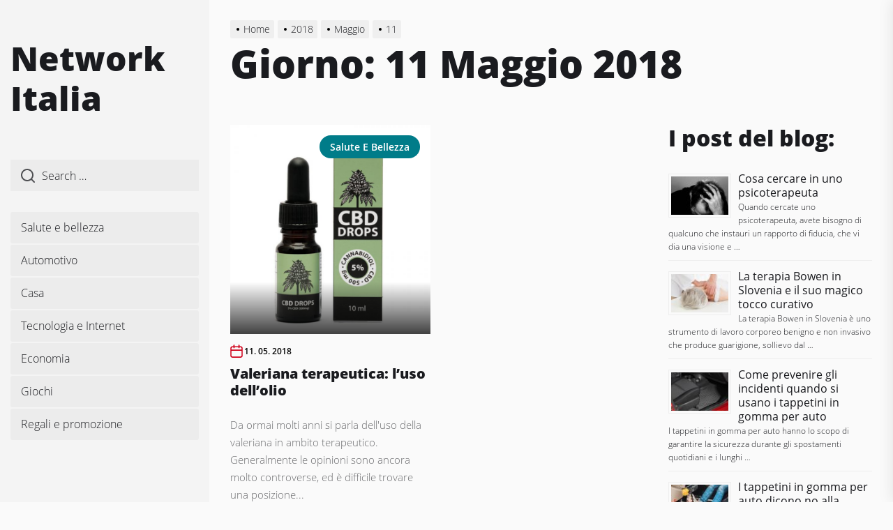

--- FILE ---
content_type: text/html; charset=UTF-8
request_url: http://www.networkitalia.org/2018/05/11/
body_size: 13537
content:
<!DOCTYPE html>
<html class="no-js" lang="it-IT">

<head>
    <meta charset="UTF-8">
    <meta name="viewport" content="width=device-width, initial-scale=1" />
    <link rel="profile" href="https://gmpg.org/xfn/11">
    <meta name='robots' content='noindex, follow' />

	<!-- This site is optimized with the Yoast SEO plugin v26.7 - https://yoast.com/wordpress/plugins/seo/ -->
	<title>11. 05. 2018 - Network Italia</title>
	<meta property="og:locale" content="it_IT" />
	<meta property="og:type" content="website" />
	<meta property="og:title" content="11. 05. 2018 - Network Italia" />
	<meta property="og:url" content="http://www.networkitalia.org/2018/05/11/" />
	<meta property="og:site_name" content="Network Italia" />
	<meta name="twitter:card" content="summary_large_image" />
	<script type="application/ld+json" class="yoast-schema-graph">{"@context":"https://schema.org","@graph":[{"@type":"CollectionPage","@id":"http://www.networkitalia.org/2018/05/11/","url":"http://www.networkitalia.org/2018/05/11/","name":"11. 05. 2018 - Network Italia","isPartOf":{"@id":"https://www.networkitalia.org/#website"},"primaryImageOfPage":{"@id":"http://www.networkitalia.org/2018/05/11/#primaryimage"},"image":{"@id":"http://www.networkitalia.org/2018/05/11/#primaryimage"},"thumbnailUrl":"http://www.networkitalia.org/wp-content/uploads/2018/05/olio-cbd-2.jpg","breadcrumb":{"@id":"http://www.networkitalia.org/2018/05/11/#breadcrumb"},"inLanguage":"it-IT"},{"@type":"ImageObject","inLanguage":"it-IT","@id":"http://www.networkitalia.org/2018/05/11/#primaryimage","url":"http://www.networkitalia.org/wp-content/uploads/2018/05/olio-cbd-2.jpg","contentUrl":"http://www.networkitalia.org/wp-content/uploads/2018/05/olio-cbd-2.jpg","width":700,"height":700},{"@type":"BreadcrumbList","@id":"http://www.networkitalia.org/2018/05/11/#breadcrumb","itemListElement":[{"@type":"ListItem","position":1,"name":"Home","item":"https://www.networkitalia.org/"},{"@type":"ListItem","position":2,"name":"Archives for 11. 05. 2018"}]},{"@type":"WebSite","@id":"https://www.networkitalia.org/#website","url":"https://www.networkitalia.org/","name":"Network Italia","description":"","potentialAction":[{"@type":"SearchAction","target":{"@type":"EntryPoint","urlTemplate":"https://www.networkitalia.org/?s={search_term_string}"},"query-input":{"@type":"PropertyValueSpecification","valueRequired":true,"valueName":"search_term_string"}}],"inLanguage":"it-IT"}]}</script>
	<!-- / Yoast SEO plugin. -->


<link rel="alternate" type="application/rss+xml" title="Network Italia &raquo; Feed" href="http://www.networkitalia.org/feed/" />
<link rel="alternate" type="application/rss+xml" title="Network Italia &raquo; Feed dei commenti" href="http://www.networkitalia.org/comments/feed/" />
<style id='wp-img-auto-sizes-contain-inline-css'>
img:is([sizes=auto i],[sizes^="auto," i]){contain-intrinsic-size:3000px 1500px}
/*# sourceURL=wp-img-auto-sizes-contain-inline-css */
</style>

<style id='wp-emoji-styles-inline-css'>

	img.wp-smiley, img.emoji {
		display: inline !important;
		border: none !important;
		box-shadow: none !important;
		height: 1em !important;
		width: 1em !important;
		margin: 0 0.07em !important;
		vertical-align: -0.1em !important;
		background: none !important;
		padding: 0 !important;
	}
/*# sourceURL=wp-emoji-styles-inline-css */
</style>
<link rel='stylesheet' id='wp-block-library-css' href='http://www.networkitalia.org/wp-includes/css/dist/block-library/style.min.css?ver=6.9' media='all' />
<style id='wp-block-paragraph-inline-css'>
.is-small-text{font-size:.875em}.is-regular-text{font-size:1em}.is-large-text{font-size:2.25em}.is-larger-text{font-size:3em}.has-drop-cap:not(:focus):first-letter{float:left;font-size:8.4em;font-style:normal;font-weight:100;line-height:.68;margin:.05em .1em 0 0;text-transform:uppercase}body.rtl .has-drop-cap:not(:focus):first-letter{float:none;margin-left:.1em}p.has-drop-cap.has-background{overflow:hidden}:root :where(p.has-background){padding:1.25em 2.375em}:where(p.has-text-color:not(.has-link-color)) a{color:inherit}p.has-text-align-left[style*="writing-mode:vertical-lr"],p.has-text-align-right[style*="writing-mode:vertical-rl"]{rotate:180deg}
/*# sourceURL=http://www.networkitalia.org/wp-includes/blocks/paragraph/style.min.css */
</style>
<style id='global-styles-inline-css'>
:root{--wp--preset--aspect-ratio--square: 1;--wp--preset--aspect-ratio--4-3: 4/3;--wp--preset--aspect-ratio--3-4: 3/4;--wp--preset--aspect-ratio--3-2: 3/2;--wp--preset--aspect-ratio--2-3: 2/3;--wp--preset--aspect-ratio--16-9: 16/9;--wp--preset--aspect-ratio--9-16: 9/16;--wp--preset--color--black: #000000;--wp--preset--color--cyan-bluish-gray: #abb8c3;--wp--preset--color--white: #ffffff;--wp--preset--color--pale-pink: #f78da7;--wp--preset--color--vivid-red: #cf2e2e;--wp--preset--color--luminous-vivid-orange: #ff6900;--wp--preset--color--luminous-vivid-amber: #fcb900;--wp--preset--color--light-green-cyan: #7bdcb5;--wp--preset--color--vivid-green-cyan: #00d084;--wp--preset--color--pale-cyan-blue: #8ed1fc;--wp--preset--color--vivid-cyan-blue: #0693e3;--wp--preset--color--vivid-purple: #9b51e0;--wp--preset--gradient--vivid-cyan-blue-to-vivid-purple: linear-gradient(135deg,rgb(6,147,227) 0%,rgb(155,81,224) 100%);--wp--preset--gradient--light-green-cyan-to-vivid-green-cyan: linear-gradient(135deg,rgb(122,220,180) 0%,rgb(0,208,130) 100%);--wp--preset--gradient--luminous-vivid-amber-to-luminous-vivid-orange: linear-gradient(135deg,rgb(252,185,0) 0%,rgb(255,105,0) 100%);--wp--preset--gradient--luminous-vivid-orange-to-vivid-red: linear-gradient(135deg,rgb(255,105,0) 0%,rgb(207,46,46) 100%);--wp--preset--gradient--very-light-gray-to-cyan-bluish-gray: linear-gradient(135deg,rgb(238,238,238) 0%,rgb(169,184,195) 100%);--wp--preset--gradient--cool-to-warm-spectrum: linear-gradient(135deg,rgb(74,234,220) 0%,rgb(151,120,209) 20%,rgb(207,42,186) 40%,rgb(238,44,130) 60%,rgb(251,105,98) 80%,rgb(254,248,76) 100%);--wp--preset--gradient--blush-light-purple: linear-gradient(135deg,rgb(255,206,236) 0%,rgb(152,150,240) 100%);--wp--preset--gradient--blush-bordeaux: linear-gradient(135deg,rgb(254,205,165) 0%,rgb(254,45,45) 50%,rgb(107,0,62) 100%);--wp--preset--gradient--luminous-dusk: linear-gradient(135deg,rgb(255,203,112) 0%,rgb(199,81,192) 50%,rgb(65,88,208) 100%);--wp--preset--gradient--pale-ocean: linear-gradient(135deg,rgb(255,245,203) 0%,rgb(182,227,212) 50%,rgb(51,167,181) 100%);--wp--preset--gradient--electric-grass: linear-gradient(135deg,rgb(202,248,128) 0%,rgb(113,206,126) 100%);--wp--preset--gradient--midnight: linear-gradient(135deg,rgb(2,3,129) 0%,rgb(40,116,252) 100%);--wp--preset--font-size--small: 13px;--wp--preset--font-size--medium: 20px;--wp--preset--font-size--large: 36px;--wp--preset--font-size--x-large: 42px;--wp--preset--spacing--20: 0.44rem;--wp--preset--spacing--30: 0.67rem;--wp--preset--spacing--40: 1rem;--wp--preset--spacing--50: 1.5rem;--wp--preset--spacing--60: 2.25rem;--wp--preset--spacing--70: 3.38rem;--wp--preset--spacing--80: 5.06rem;--wp--preset--shadow--natural: 6px 6px 9px rgba(0, 0, 0, 0.2);--wp--preset--shadow--deep: 12px 12px 50px rgba(0, 0, 0, 0.4);--wp--preset--shadow--sharp: 6px 6px 0px rgba(0, 0, 0, 0.2);--wp--preset--shadow--outlined: 6px 6px 0px -3px rgb(255, 255, 255), 6px 6px rgb(0, 0, 0);--wp--preset--shadow--crisp: 6px 6px 0px rgb(0, 0, 0);}:where(.is-layout-flex){gap: 0.5em;}:where(.is-layout-grid){gap: 0.5em;}body .is-layout-flex{display: flex;}.is-layout-flex{flex-wrap: wrap;align-items: center;}.is-layout-flex > :is(*, div){margin: 0;}body .is-layout-grid{display: grid;}.is-layout-grid > :is(*, div){margin: 0;}:where(.wp-block-columns.is-layout-flex){gap: 2em;}:where(.wp-block-columns.is-layout-grid){gap: 2em;}:where(.wp-block-post-template.is-layout-flex){gap: 1.25em;}:where(.wp-block-post-template.is-layout-grid){gap: 1.25em;}.has-black-color{color: var(--wp--preset--color--black) !important;}.has-cyan-bluish-gray-color{color: var(--wp--preset--color--cyan-bluish-gray) !important;}.has-white-color{color: var(--wp--preset--color--white) !important;}.has-pale-pink-color{color: var(--wp--preset--color--pale-pink) !important;}.has-vivid-red-color{color: var(--wp--preset--color--vivid-red) !important;}.has-luminous-vivid-orange-color{color: var(--wp--preset--color--luminous-vivid-orange) !important;}.has-luminous-vivid-amber-color{color: var(--wp--preset--color--luminous-vivid-amber) !important;}.has-light-green-cyan-color{color: var(--wp--preset--color--light-green-cyan) !important;}.has-vivid-green-cyan-color{color: var(--wp--preset--color--vivid-green-cyan) !important;}.has-pale-cyan-blue-color{color: var(--wp--preset--color--pale-cyan-blue) !important;}.has-vivid-cyan-blue-color{color: var(--wp--preset--color--vivid-cyan-blue) !important;}.has-vivid-purple-color{color: var(--wp--preset--color--vivid-purple) !important;}.has-black-background-color{background-color: var(--wp--preset--color--black) !important;}.has-cyan-bluish-gray-background-color{background-color: var(--wp--preset--color--cyan-bluish-gray) !important;}.has-white-background-color{background-color: var(--wp--preset--color--white) !important;}.has-pale-pink-background-color{background-color: var(--wp--preset--color--pale-pink) !important;}.has-vivid-red-background-color{background-color: var(--wp--preset--color--vivid-red) !important;}.has-luminous-vivid-orange-background-color{background-color: var(--wp--preset--color--luminous-vivid-orange) !important;}.has-luminous-vivid-amber-background-color{background-color: var(--wp--preset--color--luminous-vivid-amber) !important;}.has-light-green-cyan-background-color{background-color: var(--wp--preset--color--light-green-cyan) !important;}.has-vivid-green-cyan-background-color{background-color: var(--wp--preset--color--vivid-green-cyan) !important;}.has-pale-cyan-blue-background-color{background-color: var(--wp--preset--color--pale-cyan-blue) !important;}.has-vivid-cyan-blue-background-color{background-color: var(--wp--preset--color--vivid-cyan-blue) !important;}.has-vivid-purple-background-color{background-color: var(--wp--preset--color--vivid-purple) !important;}.has-black-border-color{border-color: var(--wp--preset--color--black) !important;}.has-cyan-bluish-gray-border-color{border-color: var(--wp--preset--color--cyan-bluish-gray) !important;}.has-white-border-color{border-color: var(--wp--preset--color--white) !important;}.has-pale-pink-border-color{border-color: var(--wp--preset--color--pale-pink) !important;}.has-vivid-red-border-color{border-color: var(--wp--preset--color--vivid-red) !important;}.has-luminous-vivid-orange-border-color{border-color: var(--wp--preset--color--luminous-vivid-orange) !important;}.has-luminous-vivid-amber-border-color{border-color: var(--wp--preset--color--luminous-vivid-amber) !important;}.has-light-green-cyan-border-color{border-color: var(--wp--preset--color--light-green-cyan) !important;}.has-vivid-green-cyan-border-color{border-color: var(--wp--preset--color--vivid-green-cyan) !important;}.has-pale-cyan-blue-border-color{border-color: var(--wp--preset--color--pale-cyan-blue) !important;}.has-vivid-cyan-blue-border-color{border-color: var(--wp--preset--color--vivid-cyan-blue) !important;}.has-vivid-purple-border-color{border-color: var(--wp--preset--color--vivid-purple) !important;}.has-vivid-cyan-blue-to-vivid-purple-gradient-background{background: var(--wp--preset--gradient--vivid-cyan-blue-to-vivid-purple) !important;}.has-light-green-cyan-to-vivid-green-cyan-gradient-background{background: var(--wp--preset--gradient--light-green-cyan-to-vivid-green-cyan) !important;}.has-luminous-vivid-amber-to-luminous-vivid-orange-gradient-background{background: var(--wp--preset--gradient--luminous-vivid-amber-to-luminous-vivid-orange) !important;}.has-luminous-vivid-orange-to-vivid-red-gradient-background{background: var(--wp--preset--gradient--luminous-vivid-orange-to-vivid-red) !important;}.has-very-light-gray-to-cyan-bluish-gray-gradient-background{background: var(--wp--preset--gradient--very-light-gray-to-cyan-bluish-gray) !important;}.has-cool-to-warm-spectrum-gradient-background{background: var(--wp--preset--gradient--cool-to-warm-spectrum) !important;}.has-blush-light-purple-gradient-background{background: var(--wp--preset--gradient--blush-light-purple) !important;}.has-blush-bordeaux-gradient-background{background: var(--wp--preset--gradient--blush-bordeaux) !important;}.has-luminous-dusk-gradient-background{background: var(--wp--preset--gradient--luminous-dusk) !important;}.has-pale-ocean-gradient-background{background: var(--wp--preset--gradient--pale-ocean) !important;}.has-electric-grass-gradient-background{background: var(--wp--preset--gradient--electric-grass) !important;}.has-midnight-gradient-background{background: var(--wp--preset--gradient--midnight) !important;}.has-small-font-size{font-size: var(--wp--preset--font-size--small) !important;}.has-medium-font-size{font-size: var(--wp--preset--font-size--medium) !important;}.has-large-font-size{font-size: var(--wp--preset--font-size--large) !important;}.has-x-large-font-size{font-size: var(--wp--preset--font-size--x-large) !important;}
/*# sourceURL=global-styles-inline-css */
</style>

<style id='classic-theme-styles-inline-css'>
/*! This file is auto-generated */
.wp-block-button__link{color:#fff;background-color:#32373c;border-radius:9999px;box-shadow:none;text-decoration:none;padding:calc(.667em + 2px) calc(1.333em + 2px);font-size:1.125em}.wp-block-file__button{background:#32373c;color:#fff;text-decoration:none}
/*# sourceURL=/wp-includes/css/classic-themes.min.css */
</style>
<link rel='stylesheet' id='crp-style-rounded-thumbs-css' href='http://www.networkitalia.org/wp-content/plugins/contextual-related-posts/css/rounded-thumbs.min.css?ver=4.1.0' media='all' />
<style id='crp-style-rounded-thumbs-inline-css'>

			.crp_related.crp-rounded-thumbs a {
				width: 150px;
                height: 150px;
				text-decoration: none;
			}
			.crp_related.crp-rounded-thumbs img {
				max-width: 150px;
				margin: auto;
			}
			.crp_related.crp-rounded-thumbs .crp_title {
				width: 100%;
			}
			
/*# sourceURL=crp-style-rounded-thumbs-inline-css */
</style>
<link rel='stylesheet' id='dolpa-google-fonts-css' href='http://www.networkitalia.org/wp-content/fonts/e62d7331b89216097c6db107bb863e8a.css?ver=1.2.4' media='all' />
<link rel='stylesheet' id='dolpa-font-ionicons-css' href='http://www.networkitalia.org/wp-content/themes/dolpa/assets/lib/ionicons/css/ionicons.min.css?ver=6.9' media='all' />
<link rel='stylesheet' id='slick-css' href='http://www.networkitalia.org/wp-content/themes/dolpa/assets/lib/slick/css/slick.min.css?ver=6.9' media='all' />
<link rel='stylesheet' id='aos-css' href='http://www.networkitalia.org/wp-content/themes/dolpa/assets/lib/aos/css/aos.css?ver=6.9' media='all' />
<link rel='stylesheet' id='dolpa-style-css' href='http://www.networkitalia.org/wp-content/themes/dolpa/style.css?ver=1.2.4' media='all' />
<link rel='stylesheet' id='booster-extension-social-icons-css' href='http://www.networkitalia.org/wp-content/plugins/booster-extension/assets/css/social-icons.min.css?ver=6.9' media='all' />
<link rel='stylesheet' id='booster-extension-style-css' href='http://www.networkitalia.org/wp-content/plugins/booster-extension/assets/css/style.css?ver=6.9' media='all' />
<script src="http://www.networkitalia.org/wp-includes/js/jquery/jquery.min.js?ver=3.7.1" id="jquery-core-js"></script>
<script src="http://www.networkitalia.org/wp-includes/js/jquery/jquery-migrate.min.js?ver=3.4.1" id="jquery-migrate-js"></script>
<link rel="https://api.w.org/" href="http://www.networkitalia.org/wp-json/" /><link rel="EditURI" type="application/rsd+xml" title="RSD" href="http://www.networkitalia.org/xmlrpc.php?rsd" />
<meta name="generator" content="WordPress 6.9" />

		<script>document.documentElement.className = document.documentElement.className.replace( 'no-js', 'js' );</script>
	
	<link rel="icon" href="http://www.networkitalia.org/wp-content/uploads/2020/10/cropped-networkitalia-32x32.png" sizes="32x32" />
<link rel="icon" href="http://www.networkitalia.org/wp-content/uploads/2020/10/cropped-networkitalia-192x192.png" sizes="192x192" />
<link rel="apple-touch-icon" href="http://www.networkitalia.org/wp-content/uploads/2020/10/cropped-networkitalia-180x180.png" />
<meta name="msapplication-TileImage" content="http://www.networkitalia.org/wp-content/uploads/2020/10/cropped-networkitalia-270x270.png" />
<style type='text/css' media='all'>
    
                .dolpa-cat-color-1{
                background-color: #d0021b !important;
                }
                .dolpa-cat-color-1:after{
                border-left-color: #d0021b !important;
                }
                    .entry-meta .entry-meta-categories a {
    background: #007C89;
    }

    button,
    .button,
    .wp-block-button__link,
    .wp-block-file .wp-block-file__button,
    input[type="button"],
    input[type="reset"],
    input[type="submit"],
    .category-widget-header .post-count,
    .article-image .trend-item{
    background: #1A1B1F;
    }

    .woocommerce #respond input#submit,
    .woocommerce a.button,
    .woocommerce button.button,
    .woocommerce input.button,
    .woocommerce #respond input#submit.alt,
    .woocommerce a.button.alt,
    .woocommerce button.button.alt,
    .woocommerce input.button.alt,
    .woocommerce #respond input#submit:hover,
    .woocommerce a.button:hover,
    .woocommerce button.button:hover,
    .woocommerce input.button:hover,
    .woocommerce #respond input#submit.alt:hover,
    .woocommerce a.button.alt:hover,
    .woocommerce button.button.alt:hover,
    .woocommerce input.button.alt:hover,
    .woocommerce #respond input#submit:focus,
    .woocommerce a.button:focus,
    .woocommerce button.button:focus,
    .woocommerce input.button:focus,
    .woocommerce #respond input#submit.alt:focus,
    .woocommerce a.button.alt:focus,
    .woocommerce button.button.alt:focus,
    .woocommerce input.button.alt:focus,
    .woocommerce span.onsale{
    background: #1A1B1F;
    }

    .woocommerce span.onsale:after{
    border-left-color: #1A1B1F;
    }

    .woocommerce span.onsale:before{
    border-left-color: #1A1B1F;
    }

    .offcanvas-main-navigation a,
    .post-content-wrap .post-content blockquote,
    .wp-block-quote,
    .site-content .booster-reactions-block,
    .site-content .booster-ratings-block,
    .booster-block .be-author-details .be-author-wrapper,
    .search-form-default .search-field-default,
    .related-post-item,
    .single .singular-main-block .content-area .booster-read-block,
    .footer-widgetarea,
    input[type="text"],
    input[type="password"],
    input[type="email"],
    input[type="url"],
    input[type="date"],
    input[type="month"],
    input[type="time"],
    input[type="datetime"],
    input[type="datetime-local"],
    input[type="week"],
    input[type="number"],
    input[type="search"],
    input[type="tel"],
    input[type="color"],
    textarea{
    background: rgba(26,27,31,0.035);
    }

    @media (min-width: 992px) {
    .site-layout-default .page-wrapper .header-layout-default {
    background: rgba(26,27,31,0.025);
    }
    }

    input,
    textarea,
    select,
    #comments .comment-list li,
    .post-navigation,
    .widget_recent_entries ul li:not(:last-child),
    .widget_recent_comments ul li:not(:last-child),
    .widget_categories ul li:not(:last-child),
    .widget_pages ul li:not(:last-child),
    .widget_archive ul li:not(:last-child),
    .widget_meta ul li:not(:last-child),
    .header-layout-1 .header-navigation-wrapper,
    .twp-minicart-content .widget_shopping_cart p.total,
    .theme-widget-list li .article-list,
    .footer-navigation{
    border-color: rgba(26,27,31,0.085);
    }

    .search-form .search-submit {
    border-color: #1A1B1F;
    }

    .ticker-title{
    background-color: #d0021b;
    }

    a,
    .entry-meta-item .svg-icon{
    color: #d0021b;
    }

    body,
    input,
    select,
    optgroup,
    textarea {
    color: #1A1B1F;
    }

    input::-webkit-input-placeholder {
     color: #1A1B1F;
    }

    input:-ms-input-placeholder {
     color: #1A1B1F;
    }

    input::-moz-placeholder {
     color: #1A1B1F;
    }

    #offcanvas-menu .offcanvas-wraper,
    .header-searchbar-inner,
    .site-info{
    background-color: #ffffff;
    }

    .latest-blog-block-3 .latest-blog-wrapper .theme-article,
    .archive-layout-masonry .theme-article{
    border-color: #ffffff;
    }

    .twp-minicart-content{
    background-color: #ffffff;
    }

    </style>		<style id="wp-custom-css">
			.crp_related li {
    vertical-align: bottom;
    -webkit-box-shadow: none;
    -moz-box-shadow: none;
    box-shadow: none;
    -webkit-border-radius: 0;
    -moz-border-radius: 0;
    border-radius: 0;
}
.rpwe-block a {
    text-decoration: none;
    font-size: 16px;
}
div#ez-toc-container a {
    text-decoration: none !important;
}
.wp-block-embed-youtube {
     text-align: center !important;
}
.entry-content a {
    text-decoration: underline !important;
}
.entry-content #ez-toc-container a {
    text-decoration: none !important;
        color: inherit !important;
}
.home .entry-content h2, .category .entry-content h2, .home .entry-content h3, .category .entry-content h3 {
    font-size: inherit !important;
font-weight: bold !important;
}
figcaption {
    text-align: center !important;
}
.entry-content > .alignwide {
    max-width: 100% !important;
}		</style>
		<link rel='stylesheet' id='rpwe-style-css' href='http://www.networkitalia.org/wp-content/plugins/recent-posts-widget-extended/assets/css/rpwe-frontend.css?ver=2.0.2' media='all' />
</head>

<body class="archive date wp-theme-dolpa booster-extension hfeed right-sidebar site-layout-default">


<div id="page" class="page-wrapper page-wrapper-full">
<a class="skip-link screen-reader-text" href="#content">Skip to the content</a>


<header id="site-header" class="site-header-layout header-layout-default enabled-responsive-menu" role="banner">
    <div class="header-navbar">
        <div class="vertical-wrapper">
            <div class="vertical-wrapper-inner">

                <div class="navbar-item navbar-item-top">

                    <div class="header-titles">
                        
        <div class="site-branding">

            
                    <p class="site-title">
                        <a href="http://www.networkitalia.org/" rel="home">Network Italia</a>
                    </p>

                
        </div><!-- .site-branding -->

                        </div><!-- .header-titles -->

                    <div class="navbar-controls hidden-md-screen hidden-lg-screen hide-no-js">
                                                    <button type="button" class="navbar-control button-style button-transparent navbar-control-search aside-search-js"><svg class="svg-icon" aria-hidden="true" role="img" focusable="false" xmlns="http://www.w3.org/2000/svg" width="18" height="18" viewBox="0 0 20 20"><path fill="currentColor" d="M1148.0319,95.6176858 L1151.70711,99.2928932 C1152.09763,99.6834175 1152.09763,100.316582 1151.70711,100.707107 C1151.31658,101.097631 1150.68342,101.097631 1150.29289,100.707107 L1146.61769,97.0318993 C1145.07801,98.2635271 1143.12501,99 1141,99 C1136.02944,99 1132,94.9705627 1132,90 C1132,85.0294372 1136.02944,81 1141,81 C1145.97056,81 1150,85.0294372 1150,90 C1150,92.1250137 1149.26353,94.078015 1148.0319,95.6176858 Z M1146.04139,94.8563911 C1147.25418,93.5976949 1148,91.8859456 1148,90 C1148,86.1340067 1144.86599,83 1141,83 C1137.13401,83 1134,86.1340067 1134,90 C1134,93.8659933 1137.13401,97 1141,97 C1142.88595,97 1144.59769,96.2541764 1145.85639,95.0413859 C1145.88271,95.0071586 1145.91154,94.9742441 1145.94289,94.9428932 C1145.97424,94.9115423 1146.00716,94.8827083 1146.04139,94.8563911 Z" transform="translate(-1132 -81)" /></svg></button>
                        
                        <button type="button" class="navbar-control button-style button-transparent navbar-control-offcanvas">
                            <span class="bars">
                                <span class="bar"></span>
                                <span class="bar"></span>
                                <span class="bar"></span>
                            </span>
                        </button>
                    </div>

                </div><!-- .navbar-item-top -->

                <div class="navbar-item navbar-item-middle hidden-sm-screen hidden-xs-screen hidden-xxs-screen">
                    <div class="offcanvas-item offcanvas-minicart">
                                            </div>

                    <div class="offcanvas-item offcanvas-search">
                        
	<form role="search" method="get" class="search-form-default" action="http://www.networkitalia.org/">

		<label>
			<input type="search" class="search-field-default" placeholder="Search …" value="" name="s">

			<svg class="svg-icon" aria-hidden="true" role="img" focusable="false" xmlns="http://www.w3.org/2000/svg" width="18" height="18" viewBox="0 0 20 20"><path fill="currentColor" d="M1148.0319,95.6176858 L1151.70711,99.2928932 C1152.09763,99.6834175 1152.09763,100.316582 1151.70711,100.707107 C1151.31658,101.097631 1150.68342,101.097631 1150.29289,100.707107 L1146.61769,97.0318993 C1145.07801,98.2635271 1143.12501,99 1141,99 C1136.02944,99 1132,94.9705627 1132,90 C1132,85.0294372 1136.02944,81 1141,81 C1145.97056,81 1150,85.0294372 1150,90 C1150,92.1250137 1149.26353,94.078015 1148.0319,95.6176858 Z M1146.04139,94.8563911 C1147.25418,93.5976949 1148,91.8859456 1148,90 C1148,86.1340067 1144.86599,83 1141,83 C1137.13401,83 1134,86.1340067 1134,90 C1134,93.8659933 1137.13401,97 1141,97 C1142.88595,97 1144.59769,96.2541764 1145.85639,95.0413859 C1145.88271,95.0071586 1145.91154,94.9742441 1145.94289,94.9428932 C1145.97424,94.9115423 1146.00716,94.8827083 1146.04139,94.8563911 Z" transform="translate(-1132 -81)" /></svg>
		</label>

	</form>

                    </div>

                    <div id="primary-nav-offcanvas" class="offcanvas-item offcanvas-main-navigation">
                        <div class="offcanvas-navigation-area"><ul id="menu-main-menu" class="menu"><li class="brand-home"><a title="Home" href="http://www.networkitalia.org"><span class='icon ion-ios-home'></span></a></li><li id="menu-item-811" class="menu-item menu-item-type-taxonomy menu-item-object-category menu-item-811"><div class="submenu-wrapper"><a href="http://www.networkitalia.org/salute/">Salute e bellezza</a></div><!-- .submenu-wrapper --></li>
<li id="menu-item-812" class="menu-item menu-item-type-taxonomy menu-item-object-category menu-item-812"><div class="submenu-wrapper"><a href="http://www.networkitalia.org/automotivo/">Automotivo</a></div><!-- .submenu-wrapper --></li>
<li id="menu-item-813" class="menu-item menu-item-type-taxonomy menu-item-object-category menu-item-813"><div class="submenu-wrapper"><a href="http://www.networkitalia.org/casa/">Casa</a></div><!-- .submenu-wrapper --></li>
<li id="menu-item-814" class="menu-item menu-item-type-taxonomy menu-item-object-category menu-item-814"><div class="submenu-wrapper"><a href="http://www.networkitalia.org/tecnologia-e-internet/">Tecnologia e Internet</a></div><!-- .submenu-wrapper --></li>
<li id="menu-item-815" class="menu-item menu-item-type-taxonomy menu-item-object-category menu-item-815"><div class="submenu-wrapper"><a href="http://www.networkitalia.org/economia/">Economia</a></div><!-- .submenu-wrapper --></li>
<li id="menu-item-816" class="menu-item menu-item-type-taxonomy menu-item-object-category menu-item-816"><div class="submenu-wrapper"><a href="http://www.networkitalia.org/giochi/">Giochi</a></div><!-- .submenu-wrapper --></li>
<li id="menu-item-907" class="menu-item menu-item-type-taxonomy menu-item-object-category menu-item-907"><div class="submenu-wrapper"><a href="http://www.networkitalia.org/regali-e-promozione/">Regali e promozione</a></div><!-- .submenu-wrapper --></li>
</ul></div>                    </div>
                        
                </div><!-- .navbar-item-middel -->

                <div class="navbar-item navbar-item-bottom hidden-sm-screen hidden-xs-screen hidden-xxs-screen">

                    
                    <div class="offcanvas-item footer-credits">
                        <div class="footer-copyright">

	                        
                            <!---->
<!--                            -->
                        </div>
                    </div>

                </div><!-- .navbar-item-bottom -->

            </div>
        </div><!-- .header-inner -->
    </div>
</header><!-- #site-header -->

    <div class="theme-breadcrumbs">
        <div class="wrapper">
            <div class="wrapper-inner">
                <div class="column column-12">
                    <div class="entry-breadcrumb"><nav role="navigation" aria-label="Breadcrumbs" class="breadcrumb-trail breadcrumbs" itemprop="breadcrumb"><ul class="trail-items" itemscope itemtype="http://schema.org/BreadcrumbList"><meta name="numberOfItems" content="4" /><meta name="itemListOrder" content="Ascending" /><li itemprop="itemListElement" itemscope itemtype="http://schema.org/ListItem" class="trail-item trail-begin"><a href="http://www.networkitalia.org/" rel="home" itemprop="item"><span itemprop="name">Home</span></a><meta itemprop="position" content="1" /></li><li itemprop="itemListElement" itemscope itemtype="http://schema.org/ListItem" class="trail-item"><a href="http://www.networkitalia.org/2018/" itemprop="item"><span itemprop="name">2018</span></a><meta itemprop="position" content="2" /></li><li itemprop="itemListElement" itemscope itemtype="http://schema.org/ListItem" class="trail-item"><a href="http://www.networkitalia.org/2018/05/" itemprop="item"><span itemprop="name">Maggio</span></a><meta itemprop="position" content="3" /></li><li itemprop="itemListElement" itemscope itemtype="http://schema.org/ListItem" class="trail-item trail-end"><a href="http://www.networkitalia.org/2018/05/11/" itemprop="item"><span itemprop="name">11</span></a><meta itemprop="position" content="4" /></li></ul></nav>
        
            <div class="twp-banner-details">
                <header class="page-header">
                    <h1 class="page-title entry-title entry-title-large">Giorno: <span>11 Maggio 2018</span></h1>                </header><!-- .page-header -->
            </div>

        </div>                </div>
            </div>
        </div>
    </div>

<div id="content" class="site-content">


    <div class="archive-main-block">
        <div class="wrapper">
            <div class="wrapper-inner">

                <div id="primary" class="content-area">
                    <main id="site-content" role="main">
                        
                        
                            <div class="article-wraper archive-layout-default">
                                <article id="post-237" class="theme-article theme-article-pagination post-237 post type-post status-publish format-standard has-post-thumbnail hentry category-salute">

    
    <div class="post-thumbnail">
        <div class="post-thumbnail-effects">

            <a href="http://www.networkitalia.org/valeriana-terapeutica-luso-dellolio/">
                <span class="data-bg data-bg-archive"
                      data-background="http://www.networkitalia.org/wp-content/uploads/2018/05/olio-cbd-2.jpg"></span>
            </a>

            
        </div>

        <div class="post-thumbnail-overlay">

            
                <div class="entry-meta">
                    <div class="entry-meta-item entry-meta-categories">
                            <a class="dolpa-cat-color-salute" href="http://www.networkitalia.org/salute/" rel="category tag">Salute e bellezza</a>

                        </div>                </div>

            
        </div>

    </div>

    <div class="post-content">

        <div class="entry-meta">
            <div class="entry-meta-item entry-meta-date"><svg class="svg-icon" aria-hidden="true" role="img" focusable="false" xmlns="http://www.w3.org/2000/svg" width="20" height="20" viewBox="0 0 20 20"><path fill="currentColor" d="M4.60069444,4.09375 L3.25,4.09375 C2.47334957,4.09375 1.84375,4.72334957 1.84375,5.5 L1.84375,7.26736111 L16.15625,7.26736111 L16.15625,5.5 C16.15625,4.72334957 15.5266504,4.09375 14.75,4.09375 L13.3993056,4.09375 L13.3993056,4.55555556 C13.3993056,5.02154581 13.0215458,5.39930556 12.5555556,5.39930556 C12.0895653,5.39930556 11.7118056,5.02154581 11.7118056,4.55555556 L11.7118056,4.09375 L6.28819444,4.09375 L6.28819444,4.55555556 C6.28819444,5.02154581 5.9104347,5.39930556 5.44444444,5.39930556 C4.97845419,5.39930556 4.60069444,5.02154581 4.60069444,4.55555556 L4.60069444,4.09375 Z M6.28819444,2.40625 L11.7118056,2.40625 L11.7118056,1 C11.7118056,0.534009742 12.0895653,0.15625 12.5555556,0.15625 C13.0215458,0.15625 13.3993056,0.534009742 13.3993056,1 L13.3993056,2.40625 L14.75,2.40625 C16.4586309,2.40625 17.84375,3.79136906 17.84375,5.5 L17.84375,15.875 C17.84375,17.5836309 16.4586309,18.96875 14.75,18.96875 L3.25,18.96875 C1.54136906,18.96875 0.15625,17.5836309 0.15625,15.875 L0.15625,5.5 C0.15625,3.79136906 1.54136906,2.40625 3.25,2.40625 L4.60069444,2.40625 L4.60069444,1 C4.60069444,0.534009742 4.97845419,0.15625 5.44444444,0.15625 C5.9104347,0.15625 6.28819444,0.534009742 6.28819444,1 L6.28819444,2.40625 Z M1.84375,8.95486111 L1.84375,15.875 C1.84375,16.6516504 2.47334957,17.28125 3.25,17.28125 L14.75,17.28125 C15.5266504,17.28125 16.15625,16.6516504 16.15625,15.875 L16.15625,8.95486111 L1.84375,8.95486111 Z" /></svg><a href="http://www.networkitalia.org/2018/05/11/" rel="bookmark"><time class="entry-date published" datetime="2018-05-11T11:45:22+02:00">11. 05. 2018</time><time class="updated" datetime="2024-03-01T09:23:29+01:00">01. 03. 2024</time></a></div>        </div>

        <header class="entry-header">

            <h2 class="entry-title entry-title-medium">

                <a href="http://www.networkitalia.org/valeriana-terapeutica-luso-dellolio/" rel="bookmark">Valeriana terapeutica: l&#8217;uso dell&#8217;olio</a>

            </h2>

        </header>

        
            <div class="entry-excerpt entry-excerpt-muted">
                
                Da ormai molti anni si parla dell&#039;uso della valeriana in ambito terapeutico. Generalmente le opinioni sono ancora molto controverse, ed è difficile trovare una posizione...                
            </div>

        
    </div>

</article>
                            </div>

                                                </main><!-- #main -->
                </div>

                
<aside id="secondary" class="widget-area">
	<div id="rpwe_widget-2" class="widget rpwe_widget recent-posts-extended"><h2 class="widget-title entry-title-big">I post del blog:</h2><div  class="rpwe-block"><ul class="rpwe-ul"><li class="rpwe-li rpwe-clearfix"><a class="rpwe-img" href="http://www.networkitalia.org/cosa-cercare-in-uno-psicoterapeuta/" target="_self"><img class="rpwe-alignleft rpwe-thumb" src="http://www.networkitalia.org/wp-content/uploads/2025/03/psicoterapia-5P-90x60.jpg" alt="Cosa cercare in uno psicoterapeuta" height="60" width="90" loading="lazy" decoding="async"></a><h3 class="rpwe-title"><a href="http://www.networkitalia.org/cosa-cercare-in-uno-psicoterapeuta/" target="_self">Cosa cercare in uno psicoterapeuta</a></h3><div class="rpwe-summary">Quando cercate uno psicoterapeuta, avete bisogno di qualcuno che instauri un rapporto di fiducia, che vi dia una visione e &hellip;</div></li><li class="rpwe-li rpwe-clearfix"><a class="rpwe-img" href="http://www.networkitalia.org/la-terapia-bowen-in-slovenia-e-il-suo-magico-tocco-curativo/" target="_self"><img class="rpwe-alignleft rpwe-thumb" src="http://www.networkitalia.org/wp-content/uploads/2025/11/la-terapia-bowen-in-slovenia-2P-90x60.jpg" alt="La terapia Bowen in Slovenia e il suo magico tocco curativo" height="60" width="90" loading="lazy" decoding="async"></a><h3 class="rpwe-title"><a href="http://www.networkitalia.org/la-terapia-bowen-in-slovenia-e-il-suo-magico-tocco-curativo/" target="_self">La terapia Bowen in Slovenia e il suo magico tocco curativo</a></h3><div class="rpwe-summary">La terapia Bowen in Slovenia è uno strumento di lavoro corporeo benigno e non invasivo che produce guarigione, sollievo dal &hellip;</div></li><li class="rpwe-li rpwe-clearfix"><a class="rpwe-img" href="http://www.networkitalia.org/come-prevenire-gli-incidenti-quando-si-usano-i-tappetini-in-gomma-per-auto/" target="_self"><img class="rpwe-alignleft rpwe-thumb" src="http://www.networkitalia.org/wp-content/uploads/2024/11/tappeti-in-gomma-su-misura-1P-90x60.jpg" alt="Come prevenire gli incidenti quando si usano i tappetini in gomma per auto" height="60" width="90" loading="lazy" decoding="async"></a><h3 class="rpwe-title"><a href="http://www.networkitalia.org/come-prevenire-gli-incidenti-quando-si-usano-i-tappetini-in-gomma-per-auto/" target="_self">Come prevenire gli incidenti quando si usano i tappetini in gomma per auto</a></h3><div class="rpwe-summary">I tappetini in gomma per auto hanno lo scopo di garantire la sicurezza durante gli spostamenti quotidiani e i lunghi &hellip;</div></li><li class="rpwe-li rpwe-clearfix"><a class="rpwe-img" href="http://www.networkitalia.org/i-tappetini-in-gomma-per-auto-dicono-no-alla-sporcizia-del-veicolo/" target="_self"><img class="rpwe-alignleft rpwe-thumb" src="http://www.networkitalia.org/wp-content/uploads/2025/06/tappetini-in-gomma-12P-90x60.jpg" alt="I tappetini in gomma per auto dicono no alla sporcizia del veicolo" height="60" width="90" loading="lazy" decoding="async"></a><h3 class="rpwe-title"><a href="http://www.networkitalia.org/i-tappetini-in-gomma-per-auto-dicono-no-alla-sporcizia-del-veicolo/" target="_self">I tappetini in gomma per auto dicono no alla sporcizia del veicolo</a></h3><div class="rpwe-summary">Parliamo di qualcosa che tutti diamo per scontato: il potente tappetino in gomma per auto. Quell&#8217;umile lastra di gomma testurizzata &hellip;</div></li><li class="rpwe-li rpwe-clearfix"><a class="rpwe-img" href="http://www.networkitalia.org/approfondimenti-storici-attraverso-la-piu-antica-mappa-dellafrica/" target="_self"><img class="rpwe-alignleft rpwe-thumb" src="http://www.networkitalia.org/wp-content/uploads/2025/03/antica-mappa-dell-africa-2P-90x60.jpg" alt="Approfondimenti storici attraverso la più antica mappa dell&#8217;Africa" height="60" width="90" loading="lazy" decoding="async"></a><h3 class="rpwe-title"><a href="http://www.networkitalia.org/approfondimenti-storici-attraverso-la-piu-antica-mappa-dellafrica/" target="_self">Approfondimenti storici attraverso la più antica mappa dell&#8217;Africa</a></h3><div class="rpwe-summary">Con una storia millenaria, la creazione di mappe è stata uno strumento fondamentale per la navigazione, la comprensione del territorio &hellip;</div></li><li class="rpwe-li rpwe-clearfix"><a class="rpwe-img" href="http://www.networkitalia.org/dalla-decisione-alla-consegna-una-timeline-del-percorso-di-maternita-surrogata/" target="_self"><img class="rpwe-alignleft rpwe-thumb" src="http://www.networkitalia.org/wp-content/uploads/2025/04/maternita-surrogata-5-90x60.jpg" alt="Dalla decisione alla consegna: una timeline del percorso di maternità surrogata" height="60" width="90" loading="lazy" decoding="async"></a><h3 class="rpwe-title"><a href="http://www.networkitalia.org/dalla-decisione-alla-consegna-una-timeline-del-percorso-di-maternita-surrogata/" target="_self">Dalla decisione alla consegna: una timeline del percorso di maternità surrogata</a></h3><div class="rpwe-summary">La maternità surrogata rappresenta un&#8217;opzione sempre più considerata da molte coppie e individui desiderosi di avere figli, in particolare in &hellip;</div></li><li class="rpwe-li rpwe-clearfix"><a class="rpwe-img" href="http://www.networkitalia.org/come-gestire-una-madre-surrogata/" target="_self"><img class="rpwe-alignleft rpwe-thumb" src="http://www.networkitalia.org/wp-content/uploads/2023/11/maternita-surrogata-18-90x60.jpg" alt="Come gestire una madre surrogata" height="60" width="90" loading="lazy" decoding="async"></a><h3 class="rpwe-title"><a href="http://www.networkitalia.org/come-gestire-una-madre-surrogata/" target="_self">Come gestire una madre surrogata</a></h3><div class="rpwe-summary">Gestire una madre surrogata può essere un viaggio complesso ed emozionante per tutte le parti coinvolte. La decisione di utilizzare &hellip;</div></li><li class="rpwe-li rpwe-clearfix"><a class="rpwe-img" href="http://www.networkitalia.org/corridoio-per-le-api-per-prevenire-i-furti-di-api/" target="_self"><img class="rpwe-alignleft rpwe-thumb" src="http://www.networkitalia.org/wp-content/uploads/2024/10/creazione-di-un-corridoio-6P-90x60.jpg" alt="Corridoio per le api per prevenire i furti di api" height="60" width="90" loading="lazy" decoding="async"></a><h3 class="rpwe-title"><a href="http://www.networkitalia.org/corridoio-per-le-api-per-prevenire-i-furti-di-api/" target="_self">Corridoio per le api per prevenire i furti di api</a></h3><div class="rpwe-summary">La creazione di un corridoio per le api efficace comporta un approccio ponderato al paesaggio, alla collocazione degli alveari e &hellip;</div></li><li class="rpwe-li rpwe-clearfix"><a class="rpwe-img" href="http://www.networkitalia.org/un-paradiso-di-benessere-sulladriatico/" target="_self"><img class="rpwe-alignleft rpwe-thumb" src="http://www.networkitalia.org/wp-content/uploads/2022/07/centri-termali-90x60.jpg" alt="Un paradiso di benessere sull’Adriatico" height="60" width="90" loading="lazy" decoding="async"></a><h3 class="rpwe-title"><a href="http://www.networkitalia.org/un-paradiso-di-benessere-sulladriatico/" target="_self">Un paradiso di benessere sull’Adriatico</a></h3><div class="rpwe-summary">Uno dei segreti meglio custoditi della Slovenia sono i suoi sensazionali centri termali e benessere, quindi se pensi a una &hellip;</div></li><li class="rpwe-li rpwe-clearfix"><a class="rpwe-img" href="http://www.networkitalia.org/esplorare-il-meraviglioso-mondo-delle-terme-per-bambini/" target="_self"><img class="rpwe-alignleft rpwe-thumb" src="http://www.networkitalia.org/wp-content/uploads/2025/02/spa-per-bambini-2P-90x60.jpg" alt="Esplorare il meraviglioso mondo delle terme per bambini " height="60" width="90" loading="lazy" decoding="async"></a><h3 class="rpwe-title"><a href="http://www.networkitalia.org/esplorare-il-meraviglioso-mondo-delle-terme-per-bambini/" target="_self">Esplorare il meraviglioso mondo delle terme per bambini </a></h3><div class="rpwe-summary">Negli ultimi anni, le ampie selezioni di spa per bambini sono diventate una tendenza popolare. Queste spa offrono un&#8217;esperienza calma &hellip;</div></li><li class="rpwe-li rpwe-clearfix"><a class="rpwe-img" href="http://www.networkitalia.org/integratori-di-ginkgo-biloba-per-una-salute-migliore/" target="_self"><img class="rpwe-alignleft rpwe-thumb" src="http://www.networkitalia.org/wp-content/uploads/2024/11/ginkgo-biloba-6P-90x60.jpg" alt="Integratori di Ginkgo Biloba per una Salute Migliore" height="60" width="90" loading="lazy" decoding="async"></a><h3 class="rpwe-title"><a href="http://www.networkitalia.org/integratori-di-ginkgo-biloba-per-una-salute-migliore/" target="_self">Integratori di Ginkgo Biloba per una Salute Migliore</a></h3><div class="rpwe-summary">L&#8217;uso del ginkgo biloba è ormai ben consolidato. In Europa, è ampiamente utilizzato per sostenere la funzione cognitiva. In effetti, &hellip;</div></li><li class="rpwe-li rpwe-clearfix"><a class="rpwe-img" href="http://www.networkitalia.org/i-tappetini-per-auto-per-tutte-le-stagioni-sono-la-protezione-definitiva-per-gli-interni-dellauto/" target="_self"><img class="rpwe-alignleft rpwe-thumb" src="http://www.networkitalia.org/wp-content/uploads/2024/03/tappetini-auto-gomma-11P-90x60.jpg" alt="I tappetini per auto per tutte le stagioni sono la protezione definitiva per gli interni dell&#8217;auto" height="60" width="90" loading="lazy" decoding="async"></a><h3 class="rpwe-title"><a href="http://www.networkitalia.org/i-tappetini-per-auto-per-tutte-le-stagioni-sono-la-protezione-definitiva-per-gli-interni-dellauto/" target="_self">I tappetini per auto per tutte le stagioni sono la protezione definitiva per gli interni dell&#8217;auto</a></h3><div class="rpwe-summary">I tappetini per veicoli withcar.it per tutte le stagioni sono pensati per garantire le condizioni più difficili che la natura &hellip;</div></li></ul></div><!-- Generated by http://wordpress.org/plugins/recent-posts-widget-extended/ --></div><div id="text-2" class="widget widget_text"><h2 class="widget-title entry-title-big">Mappa del sito:</h2>			<div class="textwidget"><p><a href="http://www.networkitalia.org/sitemap">Sitemap</a></p>
</div>
		</div></aside><!-- #secondary -->

            </div>
        </div>
    </div>

            <div class="header-searchbar">
                <div class="header-searchbar-inner">
                    <div class="wrapper">
                        <div class="header-searchbar-panel">
                            <div class="header-searchbar-area">

                                <a class="skip-link-search-top" href="javascript:void(0)"></a>

                                
	<form role="search" method="get" class="search-form-default" action="http://www.networkitalia.org/">

		<label>
			<input type="search" class="search-field-default" placeholder="Search …" value="" name="s">

			<svg class="svg-icon" aria-hidden="true" role="img" focusable="false" xmlns="http://www.w3.org/2000/svg" width="18" height="18" viewBox="0 0 20 20"><path fill="currentColor" d="M1148.0319,95.6176858 L1151.70711,99.2928932 C1152.09763,99.6834175 1152.09763,100.316582 1151.70711,100.707107 C1151.31658,101.097631 1150.68342,101.097631 1150.29289,100.707107 L1146.61769,97.0318993 C1145.07801,98.2635271 1143.12501,99 1141,99 C1136.02944,99 1132,94.9705627 1132,90 C1132,85.0294372 1136.02944,81 1141,81 C1145.97056,81 1150,85.0294372 1150,90 C1150,92.1250137 1149.26353,94.078015 1148.0319,95.6176858 Z M1146.04139,94.8563911 C1147.25418,93.5976949 1148,91.8859456 1148,90 C1148,86.1340067 1144.86599,83 1141,83 C1137.13401,83 1134,86.1340067 1134,90 C1134,93.8659933 1137.13401,97 1141,97 C1142.88595,97 1144.59769,96.2541764 1145.85639,95.0413859 C1145.88271,95.0071586 1145.91154,94.9742441 1145.94289,94.9428932 C1145.97424,94.9115423 1146.00716,94.8827083 1146.04139,94.8563911 Z" transform="translate(-1132 -81)" /></svg>
		</label>

	</form>


                            </div>

                            
                                <div class="search-content-area">

                                    
                                        <div class="search-recent-posts">
                                            
            <div class="theme-block related-search-posts">

                <div class="theme-block-heading">
                                            <h2 class="theme-block-title">

                            Recent Post
                        </h2>
                                    </div>

                <div class="theme-list-group recent-list-group">

                    
                        <article id="post-1198" class="theme-list-article post-1198 post type-post status-publish format-standard has-post-thumbnail hentry category-salute">
                            <header class="entry-header">
                                <h3 class="entry-title">
                                    <a href="http://www.networkitalia.org/la-terapia-bowen-in-slovenia-e-il-suo-magico-tocco-curativo/" rel="bookmark">
                                        La terapia Bowen in Slovenia e il suo magico tocco curativo                                    </a>
                                </h3>
                            </header>
                        </article>

                    
                        <article id="post-1189" class="theme-list-article post-1189 post type-post status-publish format-standard has-post-thumbnail hentry category-automotivo">
                            <header class="entry-header">
                                <h3 class="entry-title">
                                    <a href="http://www.networkitalia.org/i-tappetini-in-gomma-per-auto-dicono-no-alla-sporcizia-del-veicolo/" rel="bookmark">
                                        I tappetini in gomma per auto dicono no alla sporcizia del veicolo                                    </a>
                                </h3>
                            </header>
                        </article>

                    
                        <article id="post-1159" class="theme-list-article post-1159 post type-post status-publish format-standard has-post-thumbnail hentry category-suggerimenti">
                            <header class="entry-header">
                                <h3 class="entry-title">
                                    <a href="http://www.networkitalia.org/approfondimenti-storici-attraverso-la-piu-antica-mappa-dellafrica/" rel="bookmark">
                                        Approfondimenti storici attraverso la più antica mappa dell&#8217;Africa                                    </a>
                                </h3>
                            </header>
                        </article>

                    
                        <article id="post-1182" class="theme-list-article post-1182 post type-post status-publish format-standard has-post-thumbnail hentry category-salute">
                            <header class="entry-header">
                                <h3 class="entry-title">
                                    <a href="http://www.networkitalia.org/dalla-decisione-alla-consegna-una-timeline-del-percorso-di-maternita-surrogata/" rel="bookmark">
                                        Dalla decisione alla consegna: una timeline del percorso di maternità surrogata                                    </a>
                                </h3>
                            </header>
                        </article>

                    
                        <article id="post-1169" class="theme-list-article post-1169 post type-post status-publish format-standard has-post-thumbnail hentry category-salute">
                            <header class="entry-header">
                                <h3 class="entry-title">
                                    <a href="http://www.networkitalia.org/cosa-cercare-in-uno-psicoterapeuta/" rel="bookmark">
                                        Cosa cercare in uno psicoterapeuta                                    </a>
                                </h3>
                            </header>
                        </article>

                    
                </div>

            </div>

                                                    </div>

                                    
                                    
                                        <div class="search-popular-categories">
                                            
            <div class="theme-block popular-search-categories">
                
                <div class="theme-block-heading">
                                            <h2 class="theme-block-title">

                            Top Category
                        </h2>
                                    </div>

                
                <div class="theme-list-group categories-list-group">
                    <div class="wrapper-inner">

                        
                            <div class="column column-4 column-xs-12 mb-xs-20">
                                <article id="post-237" class="theme-category-article post-237 post type-post status-publish format-standard has-post-thumbnail hentry category-salute">
                                    <div class="article-area">
                                        <div class="article-panel">
                                            <div class="entry-thumbnail">
                                                    <a href="http://www.networkitalia.org/salute/" class="data-bg data-bg-small" data-background=""></a>
                                            </div>
                                            <div class="entry-details">
                                                <header class="entry-header">
                                                    <h3 class="entry-title">
                                                        <a href="http://www.networkitalia.org/salute/">
                                                            Salute e bellezza                                                        </a>
                                                    </h3>
                                                </header>
                                            </div>
                                        </div>
                                    </div>
                                </article>
                            </div>
                            
                            <div class="column column-4 column-xs-12 mb-xs-20">
                                <article id="post-237" class="theme-category-article post-237 post type-post status-publish format-standard has-post-thumbnail hentry category-salute">
                                    <div class="article-area">
                                        <div class="article-panel">
                                            <div class="entry-thumbnail">
                                                    <a href="http://www.networkitalia.org/automotivo/" class="data-bg data-bg-small" data-background=""></a>
                                            </div>
                                            <div class="entry-details">
                                                <header class="entry-header">
                                                    <h3 class="entry-title">
                                                        <a href="http://www.networkitalia.org/automotivo/">
                                                            Automotivo                                                        </a>
                                                    </h3>
                                                </header>
                                            </div>
                                        </div>
                                    </div>
                                </article>
                            </div>
                            
                            <div class="column column-4 column-xs-12 mb-xs-20">
                                <article id="post-237" class="theme-category-article post-237 post type-post status-publish format-standard has-post-thumbnail hentry category-salute">
                                    <div class="article-area">
                                        <div class="article-panel">
                                            <div class="entry-thumbnail">
                                                    <a href="http://www.networkitalia.org/casa/" class="data-bg data-bg-small" data-background=""></a>
                                            </div>
                                            <div class="entry-details">
                                                <header class="entry-header">
                                                    <h3 class="entry-title">
                                                        <a href="http://www.networkitalia.org/casa/">
                                                            Casa                                                        </a>
                                                    </h3>
                                                </header>
                                            </div>
                                        </div>
                                    </div>
                                </article>
                            </div>
                            
                    </div>
                </div>

            </div>
                                                </div>

                                    
                                </div>

                            
                            <button type="button" id="search-closer" class="button-style button-transparent close-popup">
                                <svg class="svg-icon" aria-hidden="true" role="img" focusable="false" xmlns="http://www.w3.org/2000/svg" width="16" height="16" viewBox="0 0 16 16"><polygon fill="currentColor" fill-rule="evenodd" points="6.852 7.649 .399 1.195 1.445 .149 7.899 6.602 14.352 .149 15.399 1.195 8.945 7.649 15.399 14.102 14.352 15.149 7.899 8.695 1.445 15.149 .399 14.102" /></svg>                            </button>
                        </div>
                    </div>
                </div>
            </div>
                    <div class="footer-gallery-wrap">
            <div class="wrapper">
                <div class="widget-footer-galleries"></div>            </div>
        </div>
                <div id="offcanvas-menu">
            <div class="offcanvas-wraper">
                <div class="close-offcanvas-menu">

                    <a class="skip-link-off-canvas" href="javascript:void(0)"></a>

                    <div class="offcanvas-close">
                        <button type="button" class="button-style button-transparent button-offcanvas-close">
                            <span class="bars">
                                    <span class="bar"></span>
                                    <span class="bar"></span>
                                    <span class="bar"></span>
                                </span>
                        </button>
                    </div>
                </div>

                <div id="primary-nav-offcanvas" class="offcanvas-item offcanvas-main-navigation">
                    <div class="offcanvas-navigation-area"><ul id="menu-main-menu-1" class="menu"><li class="brand-home"><a title="Home" href="http://www.networkitalia.org"><span class='icon ion-ios-home'></span></a></li><li class="menu-item menu-item-type-taxonomy menu-item-object-category menu-item-811"><div class="submenu-wrapper"><a href="http://www.networkitalia.org/salute/">Salute e bellezza</a></div><!-- .submenu-wrapper --></li>
<li class="menu-item menu-item-type-taxonomy menu-item-object-category menu-item-812"><div class="submenu-wrapper"><a href="http://www.networkitalia.org/automotivo/">Automotivo</a></div><!-- .submenu-wrapper --></li>
<li class="menu-item menu-item-type-taxonomy menu-item-object-category menu-item-813"><div class="submenu-wrapper"><a href="http://www.networkitalia.org/casa/">Casa</a></div><!-- .submenu-wrapper --></li>
<li class="menu-item menu-item-type-taxonomy menu-item-object-category menu-item-814"><div class="submenu-wrapper"><a href="http://www.networkitalia.org/tecnologia-e-internet/">Tecnologia e Internet</a></div><!-- .submenu-wrapper --></li>
<li class="menu-item menu-item-type-taxonomy menu-item-object-category menu-item-815"><div class="submenu-wrapper"><a href="http://www.networkitalia.org/economia/">Economia</a></div><!-- .submenu-wrapper --></li>
<li class="menu-item menu-item-type-taxonomy menu-item-object-category menu-item-816"><div class="submenu-wrapper"><a href="http://www.networkitalia.org/giochi/">Giochi</a></div><!-- .submenu-wrapper --></li>
<li class="menu-item menu-item-type-taxonomy menu-item-object-category menu-item-907"><div class="submenu-wrapper"><a href="http://www.networkitalia.org/regali-e-promozione/">Regali e promozione</a></div><!-- .submenu-wrapper --></li>
</ul></div>                </div>

                
                <a class="skip-link-offcanvas screen-reader-text" href="javascript:void(0)"></a>

            </div>
        </div>
        

<footer id="site-footer" role="contentinfo">

            <div class="site-info">
            <div class="wrapper">
                <div class="wrapper-inner">

                                        
                                            <div class="column column-12">
                            <div class="footer-navigation">
                                <div class="footer-navigation-area"><ul id="menu-main-menu-2" class="menu"><li class="menu-item menu-item-type-taxonomy menu-item-object-category menu-item-811"><a href="http://www.networkitalia.org/salute/">Salute e bellezza</a></li>
<li class="menu-item menu-item-type-taxonomy menu-item-object-category menu-item-812"><a href="http://www.networkitalia.org/automotivo/">Automotivo</a></li>
<li class="menu-item menu-item-type-taxonomy menu-item-object-category menu-item-813"><a href="http://www.networkitalia.org/casa/">Casa</a></li>
<li class="menu-item menu-item-type-taxonomy menu-item-object-category menu-item-814"><a href="http://www.networkitalia.org/tecnologia-e-internet/">Tecnologia e Internet</a></li>
<li class="menu-item menu-item-type-taxonomy menu-item-object-category menu-item-815"><a href="http://www.networkitalia.org/economia/">Economia</a></li>
<li class="menu-item menu-item-type-taxonomy menu-item-object-category menu-item-816"><a href="http://www.networkitalia.org/giochi/">Giochi</a></li>
<li class="menu-item menu-item-type-taxonomy menu-item-object-category menu-item-907"><a href="http://www.networkitalia.org/regali-e-promozione/">Regali e promozione</a></li>
</ul></div>                            </div>
                        </div>
                    
                </div>
            </div>
        </div>
        
        <button type="button" class="scroll-up">
            <i class="ion ion-md-arrow-dropup"></i>
        </button>
    
    
</footer>
</div>
</div><!-- #page -->
<script type="speculationrules">
{"prefetch":[{"source":"document","where":{"and":[{"href_matches":"/*"},{"not":{"href_matches":["/wp-*.php","/wp-admin/*","/wp-content/uploads/*","/wp-content/*","/wp-content/plugins/*","/wp-content/themes/dolpa/*","/*\\?(.+)"]}},{"not":{"selector_matches":"a[rel~=\"nofollow\"]"}},{"not":{"selector_matches":".no-prefetch, .no-prefetch a"}}]},"eagerness":"conservative"}]}
</script>
<script src="http://www.networkitalia.org/wp-includes/js/imagesloaded.min.js?ver=5.0.0" id="imagesloaded-js"></script>
<script src="http://www.networkitalia.org/wp-includes/js/masonry.min.js?ver=4.2.2" id="masonry-js"></script>
<script src="http://www.networkitalia.org/wp-content/themes/dolpa/assets/lib/slick/js/slick.min.js?ver=6.9" id="slick-js"></script>
<script src="http://www.networkitalia.org/wp-content/themes/dolpa/assets/lib/theiaStickySidebar/theia-sticky-sidebar.js?ver=6.9" id="theiaStickySidebar-js"></script>
<script src="http://www.networkitalia.org/wp-content/themes/dolpa/assets/lib/aos/js/aos.js?ver=6.9" id="aos-js"></script>
<script id="dolpa-pagination-js-extra">
var dolpa_pagination = {"paged":"1","maxpage":"1","nextLink":null,"ajax_url":"http://www.networkitalia.org/wp-admin/admin-ajax.php","loadmore":"Load More Posts","nomore":"No More Posts","loading":"Loading...","pagination_layout":"numeric","permalink_structure":"/%postname%/","ajax_nonce":"3432091ae5"};
//# sourceURL=dolpa-pagination-js-extra
</script>
<script src="http://www.networkitalia.org/wp-content/themes/dolpa/assets/lib/custom/js/pagination.js?ver=6.9" id="dolpa-pagination-js"></script>
<script id="dolpa-custom-js-extra">
var dolpa_custom = {"single_post":"1","dolpa_ed_post_reaction":""};
//# sourceURL=dolpa-custom-js-extra
</script>
<script src="http://www.networkitalia.org/wp-content/themes/dolpa/assets/lib/custom/js/custom.js?ver=6.9" id="dolpa-custom-js"></script>
<script id="booster-extension-frontend-script-js-extra">
var booster_extension_frontend_script = {"ajax_url":"http://www.networkitalia.org/wp-admin/admin-ajax.php","ajax_nonce":"c1242c792f"};
//# sourceURL=booster-extension-frontend-script-js-extra
</script>
<script src="http://www.networkitalia.org/wp-content/plugins/booster-extension/assets/js/frontend.js?ver=1.0.0" id="booster-extension-frontend-script-js"></script>
<script id="wp-emoji-settings" type="application/json">
{"baseUrl":"https://s.w.org/images/core/emoji/17.0.2/72x72/","ext":".png","svgUrl":"https://s.w.org/images/core/emoji/17.0.2/svg/","svgExt":".svg","source":{"concatemoji":"http://www.networkitalia.org/wp-includes/js/wp-emoji-release.min.js?ver=6.9"}}
</script>
<script type="module">
/*! This file is auto-generated */
const a=JSON.parse(document.getElementById("wp-emoji-settings").textContent),o=(window._wpemojiSettings=a,"wpEmojiSettingsSupports"),s=["flag","emoji"];function i(e){try{var t={supportTests:e,timestamp:(new Date).valueOf()};sessionStorage.setItem(o,JSON.stringify(t))}catch(e){}}function c(e,t,n){e.clearRect(0,0,e.canvas.width,e.canvas.height),e.fillText(t,0,0);t=new Uint32Array(e.getImageData(0,0,e.canvas.width,e.canvas.height).data);e.clearRect(0,0,e.canvas.width,e.canvas.height),e.fillText(n,0,0);const a=new Uint32Array(e.getImageData(0,0,e.canvas.width,e.canvas.height).data);return t.every((e,t)=>e===a[t])}function p(e,t){e.clearRect(0,0,e.canvas.width,e.canvas.height),e.fillText(t,0,0);var n=e.getImageData(16,16,1,1);for(let e=0;e<n.data.length;e++)if(0!==n.data[e])return!1;return!0}function u(e,t,n,a){switch(t){case"flag":return n(e,"\ud83c\udff3\ufe0f\u200d\u26a7\ufe0f","\ud83c\udff3\ufe0f\u200b\u26a7\ufe0f")?!1:!n(e,"\ud83c\udde8\ud83c\uddf6","\ud83c\udde8\u200b\ud83c\uddf6")&&!n(e,"\ud83c\udff4\udb40\udc67\udb40\udc62\udb40\udc65\udb40\udc6e\udb40\udc67\udb40\udc7f","\ud83c\udff4\u200b\udb40\udc67\u200b\udb40\udc62\u200b\udb40\udc65\u200b\udb40\udc6e\u200b\udb40\udc67\u200b\udb40\udc7f");case"emoji":return!a(e,"\ud83e\u1fac8")}return!1}function f(e,t,n,a){let r;const o=(r="undefined"!=typeof WorkerGlobalScope&&self instanceof WorkerGlobalScope?new OffscreenCanvas(300,150):document.createElement("canvas")).getContext("2d",{willReadFrequently:!0}),s=(o.textBaseline="top",o.font="600 32px Arial",{});return e.forEach(e=>{s[e]=t(o,e,n,a)}),s}function r(e){var t=document.createElement("script");t.src=e,t.defer=!0,document.head.appendChild(t)}a.supports={everything:!0,everythingExceptFlag:!0},new Promise(t=>{let n=function(){try{var e=JSON.parse(sessionStorage.getItem(o));if("object"==typeof e&&"number"==typeof e.timestamp&&(new Date).valueOf()<e.timestamp+604800&&"object"==typeof e.supportTests)return e.supportTests}catch(e){}return null}();if(!n){if("undefined"!=typeof Worker&&"undefined"!=typeof OffscreenCanvas&&"undefined"!=typeof URL&&URL.createObjectURL&&"undefined"!=typeof Blob)try{var e="postMessage("+f.toString()+"("+[JSON.stringify(s),u.toString(),c.toString(),p.toString()].join(",")+"));",a=new Blob([e],{type:"text/javascript"});const r=new Worker(URL.createObjectURL(a),{name:"wpTestEmojiSupports"});return void(r.onmessage=e=>{i(n=e.data),r.terminate(),t(n)})}catch(e){}i(n=f(s,u,c,p))}t(n)}).then(e=>{for(const n in e)a.supports[n]=e[n],a.supports.everything=a.supports.everything&&a.supports[n],"flag"!==n&&(a.supports.everythingExceptFlag=a.supports.everythingExceptFlag&&a.supports[n]);var t;a.supports.everythingExceptFlag=a.supports.everythingExceptFlag&&!a.supports.flag,a.supports.everything||((t=a.source||{}).concatemoji?r(t.concatemoji):t.wpemoji&&t.twemoji&&(r(t.twemoji),r(t.wpemoji)))});
//# sourceURL=http://www.networkitalia.org/wp-includes/js/wp-emoji-loader.min.js
</script>
<script defer src="https://static.cloudflareinsights.com/beacon.min.js/vcd15cbe7772f49c399c6a5babf22c1241717689176015" integrity="sha512-ZpsOmlRQV6y907TI0dKBHq9Md29nnaEIPlkf84rnaERnq6zvWvPUqr2ft8M1aS28oN72PdrCzSjY4U6VaAw1EQ==" data-cf-beacon='{"version":"2024.11.0","token":"323881c577014332bcabe828fd84c71e","r":1,"server_timing":{"name":{"cfCacheStatus":true,"cfEdge":true,"cfExtPri":true,"cfL4":true,"cfOrigin":true,"cfSpeedBrain":true},"location_startswith":null}}' crossorigin="anonymous"></script>
</body>
</html>


<!-- Page cached by LiteSpeed Cache 7.7 on 2026-01-17 22:33:14 -->